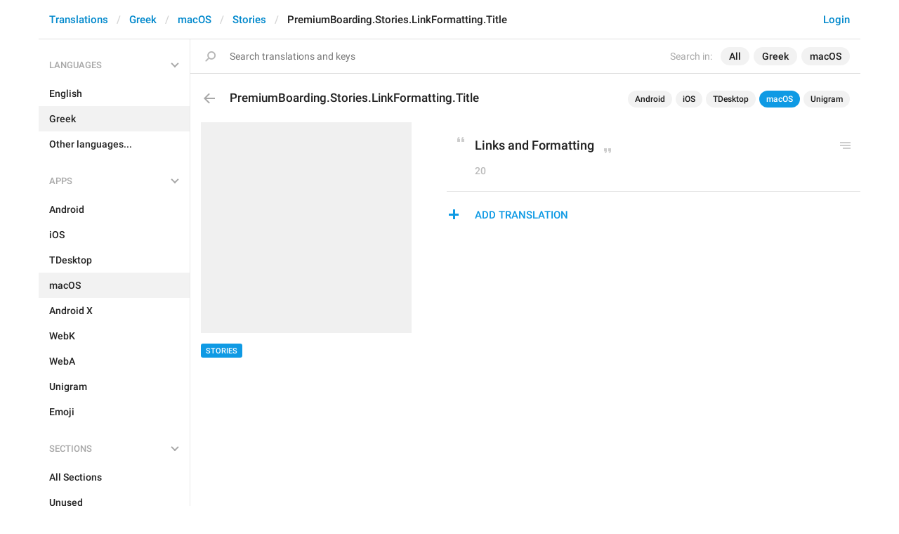

--- FILE ---
content_type: text/css
request_url: https://translations.telegram.org/css/billboard.css?17
body_size: 4165
content:
/*!
 * Copyright (c) 2017 ~ present NAVER Corp.
 * billboard.js project is licensed under the MIT license
 * 
 * billboard.js, JavaScript chart library
 * http://naver.github.io/billboard.js/
 * 
 * @version 1.7.1
 */
.bb-color-pattern{background-image:url(#00c73c;#fa7171;#2ad0ff;#7294ce;#e3e448;#cc7e6e;#fb6ccf;#c98dff;#4aea99;#bbbbbb;)}.bb svg{font-size:12px;font-family:Meiryo,sans-serif,Arial,nanumgothic,Dotum;line-height:1}.bb line,.bb path{fill:none;stroke:#c4c4c4}.bb .bb-button,.bb text{-webkit-user-select:none;-moz-user-select:none;-ms-user-select:none;user-select:none;fill:#555;font-size:11px}.bb-axis,.bb-bars path,.bb-event-rect,.bb-legend-item-title,.bb-xgrid-focus,.bb-ygrid{shape-rendering:crispEdges}.bb-axis-y2 text,.bb-axis-y text{fill:#737373}.bb-event-rects{fill-opacity:1!important}.bb-event-rects .bb-event-rect{fill:transparent}.bb-event-rects .bb-event-rect._active_{fill:rgba(39,201,3,.05)}.tick._active_ text{fill:#00c83c!important}.bb-grid line{stroke:#f1f1f1}.bb-grid .bb-ygrid:last-child{stroke:#e9e9e9}.bb-xgrid-focus line{stroke:#ddd}.bb-text.bb-empty{fill:#767676}.bb-line{stroke-width:1px}.bb-circle._expanded_{fill:#fff!important;stroke-width:2px;stroke:red}rect.bb-circle._expanded_,use.bb-circle._expanded_{stroke-width:1px}.bb-selected-circle{fill:#fff;stroke-width:2px}.bb-bar{stroke-width:0}.bb-bar._expanded_{fill-opacity:.75}.bb-target.bb-focused{opacity:1}.bb-target.bb-focused path.bb-line,.bb-target.bb-focused path.bb-step{stroke-width:2px}.bb-target.bb-defocused{opacity:.3!important}.bb-region{fill:#4682b4;fill-opacity:.1}.bb-region.selected rect{fill:#27c903}.bb-brush .extent,.bb-zoom-brush{fill-opacity:.1}.bb-legend-item-hidden{opacity:.15}.bb-legend-background{opacity:.75;fill:#fff;stroke:#d3d3d3;stroke-width:1}.bb-title{font-size:14px}.bb-tooltip-container{z-index:10;font-family:Meiryo,sans-serif,Arial,nanumgothic,Dotum;position:absolute}.bb-tooltip{border-collapse:separate;border-spacing:0;empty-cells:show;border:1px solid #999;background-color:#fff;text-align:left;font-size:11px}.bb-tooltip th{font-size:12px;padding:4px 8px;text-align:left;border-bottom:1px solid #eee}.bb-tooltip td{padding:4px 6px;background-color:#fff}.bb-tooltip td:first-child{padding-left:8px}.bb-tooltip td:last-child{padding-right:8px}.bb-tooltip td>span,.bb-tooltip td>svg{display:inline-block;width:10px;height:10px;margin-right:6px;border-radius:5px;vertical-align:middle}.bb-tooltip td.value{border-left:1px solid transparent}.bb-tooltip .bb-tooltip-title{display:inline-block;color:#aaa;line-height:20px}.bb-tooltip .bb-tooltip-detail table{border-collapse:collapse;border-spacing:0}.bb-tooltip .bb-tooltip-detail .bb-tooltip-name,.bb-tooltip .bb-tooltip-detail .bb-tooltip-value{font-size:11px;line-height:13px;padding:4px 0 3px;color:#444;text-align:left;font-weight:400}.bb-tooltip .bb-tooltip-detail .bb-tooltip-value{padding-left:5px;font-weight:800;font-size:12px}.bb-area{stroke-width:0;opacity:.2}.bb-chart-arcs-title{dominant-baseline:middle;font-size:1.3em}.bb-chart-arcs .bb-chart-arcs-background{fill:#e0e0e0;stroke:none}.bb-chart-arcs .bb-chart-arcs-gauge-unit{fill:#000;font-size:16px}.bb-chart-arcs .bb-chart-arcs-gauge-max,.bb-chart-arcs .bb-chart-arcs-gauge-min{fill:#777}.bb-chart-arcs .bb-chart-arcs-title{font-size:16px!important;fill:#000;font-weight:600}.bb-chart-arcs path.empty{fill:#eaeaea;stroke-width:0}.bb-chart-arc .bb-gauge-value{fill:#000}.bb-chart-arc path{stroke:#fff}.bb-chart-arc text{fill:#fff;font-size:13px}.bb-chart-radars .bb-levels polygon{fill:none;stroke:#848282;stroke-width:.5px}.bb-chart-radars .bb-levels text{fill:#848282}.bb-chart-radars .bb-axis line{stroke:#848282;stroke-width:.5px}.bb-chart-radars .bb-axis text{font-size:1.15em;cursor:default}.bb-chart-radars .bb-shapes polygon{fill-opacity:.2;stroke-width:1px}.bb-button{position:absolute;top:10px;right:10px}.bb-button .bb-zoom-reset{border:1px solid #ccc;background-color:#fff;padding:5px;border-radius:5px;cursor:pointer}


.bb svg,
.bb-tooltip-container {
  font-size: 12px;
  font-family:-apple-system,BlinkMacSystemFont,"Segoe UI",Roboto,"Helvetica Neue",Arial,sans-serif,"Apple Color Emoji","Segoe UI Emoji","Segoe UI Symbol","Noto Color Emoji";
}
.bb .bb-axis-x g.tick text tspan {
  font-size: 11px;
}
.bb text.bb-axis-x-label {
  font-size: 11px;
}
.bb .bb-axis-y g.tick line {
  stroke: none;
}
.bb .bb-axis-y2 path.domain {
  stroke: none;
}
.bb .bb-axis-y path.domain {
  stroke: none;
}
.bb .bb-axis-y2 path.domain {
  stroke: none;
}
.bb .bb-axis-x path.domain {
  stroke: #DBDBDB;
}
.dark .bb .bb-axis-x path.domain {
  stroke: #283442;
}
.bb .bb-grid .bb-ygrids line {
  stroke: none;
}
.bb .bb-ygrid-line line {
  stroke: #E9E9E9;
  stroke-width: 1px;
}
.dark .bb .bb-ygrid-line line {
  stroke: #293544;
}
.dark .bb .bb-xgrid-focus line.bb-xgrid-focus {
  stroke: #3b4a5a;
}
.dark .bb-circle._expanded_ {
  fill: #242f3e !important;
}
.bb-axis-x g.tick line {
  stroke: none;
}
.bb g.tick {
  font-size: 14px;
}
.bb text.bb-axis-x-label,
.bb g.tick text tspan {
  fill: #7A8A93;
  -webkit-text-stroke: 2px #fff;
  text-shadow:
        -1px -1px 0 #fff,  
         1px -1px 0 #fff,
        -1px  1px 0 #fff,
         1px  1px 0 #fff;
}
.dark .bb text.bb-axis-x-label,
.dark .bb g.tick text tspan {
  fill: #546778;
  -webkit-text-stroke: 2px #242f3e;
  text-shadow:
        -1px -1px 0 #242f3e,  
         1px -1px 0 #242f3e,
        -1px  1px 0 #242f3e,
         1px  1px 0 #242f3e;
}
.bb-axis-y2 g.tick line {
  stroke: none;
}
.chart_wrap {
  -webkit-touch-callout: none; /* iOS Safari */
    -webkit-user-select: none; /* Safari */
     -khtml-user-select: none; /* Konqueror HTML */
       -moz-user-select: none; /* Firefox */
        -ms-user-select: none; /* Internet Explorer/Edge */
            user-select: none; /* Non-prefixed version, currently
                                  supported by Chrome and Opera */
}
.chart_wrap > svg rect.selection {
  fill: #1F8CED;
  fill-opacity: 0.1;
  stroke: none;
  /*stroke: #1F8CED;*/
  /*stroke-width: 2px;*/
  /*stroke-dasharray: 0,50,150;*/
}
.chart_wrap > svg rect.handle {
  stroke: none;
  /*width: 3px;*/
  /*fill: #1F8CED;*/
}
.bb .bb-brush-handle {
  stroke: #1F8CED;
  stroke-width: 4px;
  pointer-events: none;
}
.dark .bb .bb-brush-handle {
  stroke: #4d96cd;
}

.chart_wrap > svg > g:nth-child(3) > g.bb-axis-x .tick {
  display: none;
}
.bb-area {
  stroke-width:0;
  opacity: 0.8;
}
.bb-chart-lines g.bb-lines path.bb-line {
  stroke-width: 2px;
}
svg > g:nth-child(3) .bb-chart-lines g.bb-lines path.bb-line {
  stroke-width: 1px;
}
.bb-chart-lines g.bb-target-chart-type--area g.bb-lines path.bb-line,
.bb-chart-lines g.bb-target-chart-type--area-step g.bb-lines path.bb-line {
  stroke-width: 0;
}

.bb-circles circle {
  visibility: hidden;
}
.bb-circles circle._expanded_,
.bb-target-chart-type--bubble .bb-circles circle {
  visibility: visible;
}
.bb-legend-item text {
  fill: #7A8A93;
  font-size: 14px;
}
.dark .bb-legend-item text {
  fill: #546778;
}

.bb-tooltip {
  border-radius: 2px;
  overflow: hidden;
  border: 0;
  /*border-color: #CCC;*/
  /*-webkit-box-shadow: 1px 1px 0 0px rgba(0,0,0,0.1), -1px -1px 0 0px rgba(0,0,0,0.1);
  -moz-box-shadow: 1px 1px 0 0px rgba(0,0,0,0.1), -1px -1px 0 0px rgba(0,0,0,0.1);
  box-shadow: 1px 1px 0 0px rgba(0,0,0,0.1), -1px -1px 0 0px rgba(0,0,0,0.1);*/

  -webkit-box-shadow: 1px 0px 1px 0px rgba(0,0,0,0.1),
                      -1px 0px 1px 0px rgba(0,0,0,0.1),
                      0px 1px 1px 0px rgba(0,0,0,0.1),
                      0px -1px 0 0px rgba(0,0,0,0.1); 
  box-shadow: 1px 0px 1px 0px rgba(0,0,0,0.1),
              -1px 0px 1px 0px rgba(0,0,0,0.1),
              0px 1px 1px 0px rgba(0,0,0,0.1),
              0px -1px 0 0px rgba(0,0,0,0.1);
}
.dark .bb-tooltip,
.dark .bb-tooltip td {
  background-color: #283442;
}
.bb-tooltip th {
  border-bottom: 0;
  padding-top: 10px;
  padding-left: 10px;
  padding-right: 10px;
}
.bb-tooltip td:first-child {
  padding-left: 10px;
}
.bb-tooltip td:last-child {
  padding-right: 10px;
}
.bb-tooltip tr:first-child td {
  padding-top: 10px;
}
.bb-tooltip tr:last-child td {
  padding-bottom: 10px;
}
.bb-tooltip td.value {
  font-weight: bold;
}
.bb-tooltip td.name,
.bb-tooltip td.value {
  font-size: 12px;
}
.bb-tooltip td>span, .bb-tooltip td>svg {
  width: 11px;
  height: 11px;
}
.piechart .bb-tooltip td:first-child {
  padding-left: 8px;
}
.piechart .bb-tooltip td:last-child {
  padding-right: 8px;
}
.piechart .bb-tooltip tr:first-child td {
  padding-top: 5px;
  padding-bottom: 5px;
}
.bb-chart-arc text {
  font-size: 12px;
  font-weight: bold;
}
.dark .bb-chart-arc path {
  stroke: #242f3e;
}


.chart_wrap_loading {
  color: #7A8A93;
  font-size: 16px;
  text-align: center;

  display: flex;
  align-items: center;
  justify-content: center;
  padding: 40px 20px;
}
.dark .chart_wrap_loading {
  color: #546778;
}

.bbchart-custom-legend {
  padding: 0 10px;
  margin: -11px 0 7px;
}
.bbchart_wrap_noslider .bbchart-custom-legend {
  margin-top: 0;
}
.bbchart-custom-legend-label {
  display: inline-block;
  padding: 6px 12px 6px 7px;
  border-radius: 18px;
  height: 34px;
  line-height: 32px;
  /*background: #f1f5f8;*/
  margin-right: 5px;
  margin-bottom: 3px;
  font-size: 12px;
  vertical-align: middle;
  border: 1px solid #e6ecf0;
}
.dark .bbchart-custom-legend-label {
  /*background: #4788ba;*/
  border-color: #344658;
}
.bbchart-custom-legend-label-icon {
  display: inline-block;
  width: 20px;
  height: 20px;
  border-radius: 10px;
  overflow: hidden;
  margin-right: 10px;
  line-height: 20px;
  vertical-align: top;
}
.bbchart-custom-legend-label-icon-tick {
  display: inline-block;
  height: 8px;
  width: 11px;
  background-image: url([data-uri]);
  transform: translateX(5px) translateY(1px);
}
.bbchart-custom-legend-label-hidden .bbchart-custom-legend-label-icon-tick {
  height: 16px;
  width: 16px;
  border-radius: 8px;
  background: #ffffff;
  border: 0;
  transform: none;
  margin: 2px 2px;
}
.dark .bbchart-custom-legend-label-hidden .bbchart-custom-legend-label-icon-tick {
  /*background: #4788ba;*/
  background: #242f3e;
}
.bbchart-custom-legend-label-text {
  line-height: 20px;
  display: inline-block;
  vertical-align: top;
}




.button-item.ripple-handler {
  position: relative;
}
.ripple-mask {
  position: absolute;
  left: 0; right: 0;
  top: 0; bottom: 0;
  transform: translateZ(0);
  overflow: hidden;
  pointer-events: none;
}
.radio-item .ripple-mask,
.checkbox-item .ripple-mask {
  width: 32px;
  height: 32px;
  left: -6px;
  top: -6px;
  border-radius: 16px;
}
.button-item .ripple-mask {
  border-radius: 19px;
}
.radio-item .ripple,
.checkbox-item .ripple {
  position: absolute;
  width: 80px;
  height: 80px;
  left: -24px;
  top: -24px;
  border-radius: 50%;
  background-color: rgba(179, 179, 179, .2);
  transition: transform .65s ease-out, opacity .65s ease-out, background-color .65s ease-out;
  opacity: 0;
}
.radio-item input.radio:checked + .radio-input .ripple,
.checkbox-item input.checkbox:checked + .checkbox-input .ripple {
  background-color: rgba(84, 169, 235, .2);
}
.button-item .ripple {
  position: absolute;
  width: 200%;
  left: 50%; top: 50%;
  margin: -100% 0 0 -100%;
  padding-top: 200%;
  border-radius: 50%;
  /*background-color: rgba(179, 179, 179, .2);*/
  background-color: rgba(55, 144, 207, .2);
  /*background-color: #3790cf;*/
  transition: transform .65s ease-out, opacity .65s ease-out, background-color .65s ease-out;
  opacity: 0;
}
/*.button-item-flat .ripple {
  background-color: #d9ebf7;
}*/

.bbchart-custom-legend-label .ripple {
  background-color: rgba(119, 160, 191, .08);
}

.dark .bbchart-custom-legend-label .ripple {
  background-color: rgba(121, 153, 185, .08);
}
